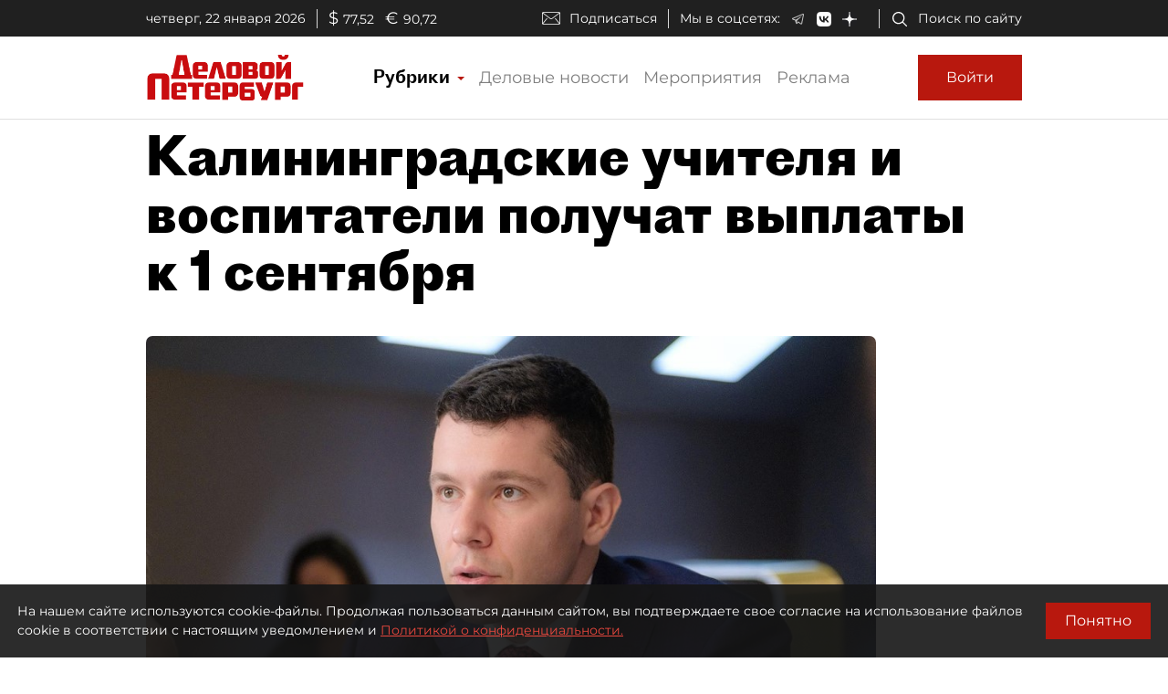

--- FILE ---
content_type: application/javascript
request_url: https://smi2.ru/counter/settings?payload=COmNAxjA3c6uvjM6JGM5YWUwNTc3LTQ2NjItNGUwZC1hZWExLWNlNTIwMDk1MWYzZQ&cb=_callbacks____0mkpgyzuf
body_size: 1510
content:
_callbacks____0mkpgyzuf("[base64]");